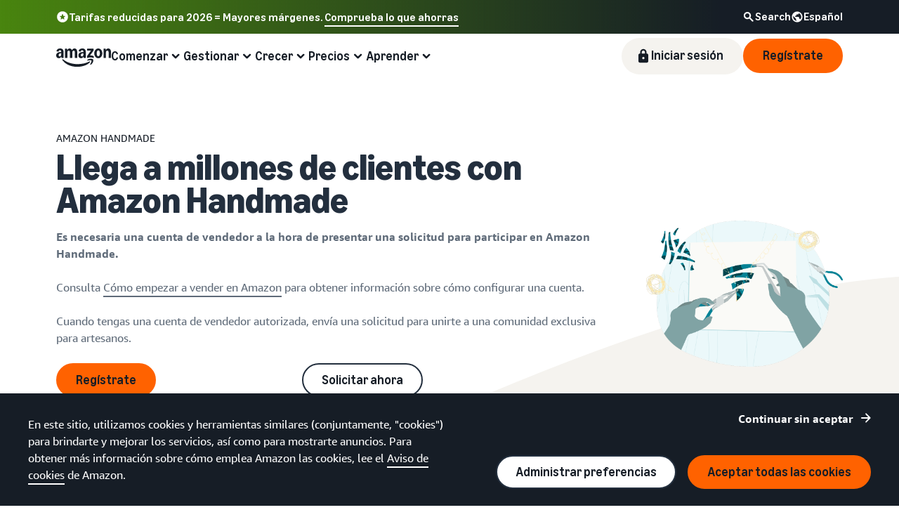

--- FILE ---
content_type: image/svg+xml
request_url: https://m.media-amazon.com/images/G/01/sell/navigation/amazon-es-half-logo-REV.svg
body_size: 4311
content:
<?xml version="1.0" encoding="UTF-8"?>
<svg width="108" height="30" viewBox="0 0 108 30" fill="none" xmlns="http://www.w3.org/2000/svg">
<g clip-path="url(#clip0_3773_32)">
<path d="M4.39166 15.9125C3.52492 15.9125 2.76195 15.7233 2.10275 15.3449C1.44354 14.9542 0.930823 14.4171 0.564598 13.7335C0.198372 13.0376 0.0152588 12.238 0.0152588 11.3347C0.0152588 10.4313 0.283824 9.29603 0.820956 8.47813C1.37029 7.66022 2.14547 7.03154 3.14649 6.59206C4.15971 6.15259 5.34384 5.93286 6.69888 5.93286C8.05392 5.93286 7.82808 5.97558 8.21872 6.06104V5.6765C8.21872 4.74873 8.04781 4.059 7.706 3.60732C7.36419 3.14344 6.84537 2.91149 6.14954 2.91149C5.02645 2.91149 4.3062 3.50356 3.98881 4.68769C3.89115 5.0295 3.68972 5.17599 3.38454 5.12716L0.894201 4.68769C0.711088 4.65107 0.582909 4.57172 0.509664 4.44964C0.448626 4.32757 0.442522 4.16277 0.491352 3.95524C0.808748 2.71007 1.48016 1.74568 2.50559 1.06205C3.54323 0.366225 4.84334 0.0183105 6.4059 0.0183105C7.96846 0.0183105 9.67141 0.518819 10.6358 1.51984C11.6124 2.52085 12.1007 3.97965 12.1007 5.89624V15.1068C12.1007 15.2411 12.0519 15.3571 11.9542 15.4547C11.8566 15.5524 11.7589 15.5829 11.6246 15.5829H9.24415C8.95117 15.5829 8.76806 15.4242 8.69481 15.1068L8.32859 13.3856H8.1821C7.85249 14.1913 7.35809 14.8138 6.69888 15.2533C6.05188 15.6928 5.28281 15.9125 4.39166 15.9125ZM4.00712 10.8952C4.00712 11.5422 4.17192 12.061 4.50153 12.4517C4.84334 12.8301 5.30112 13.0193 5.87487 13.0193C6.44863 13.0193 7.2116 12.6836 7.61445 12.0122C8.01729 11.3286 8.21872 10.352 8.21872 9.0824V8.1119C7.87691 8.05086 7.55341 8.02034 7.24822 8.02034C6.2472 8.02034 5.45371 8.28281 4.86775 8.80773C4.294 9.32045 4.00712 10.0163 4.00712 10.8952ZM14.3713 0.824007C14.3713 0.689725 14.414 0.579857 14.4995 0.494404C14.5972 0.396744 14.7131 0.347914 14.8474 0.347914H17.2645C17.3988 0.347914 17.5086 0.39064 17.5941 0.476093C17.6918 0.561546 17.7528 0.677517 17.7772 0.824007L18.1434 2.61851H18.2899C18.6195 1.77619 19.0895 1.1353 19.6999 0.695828C20.3225 0.24415 21.0549 0.0183105 21.8973 0.0183105C22.7396 0.0183105 23.5758 0.256357 24.2228 0.732451C24.882 1.20854 25.3886 1.88606 25.7426 2.765H25.8891C26.4262 1.83723 27.0305 1.14751 27.7019 0.695828C28.3733 0.24415 29.1241 0.0183105 29.9542 0.0183105C30.7843 0.0183105 31.6389 0.262461 32.2981 0.750762C32.9695 1.23906 33.4822 1.93489 33.8362 2.83825C34.1902 3.74161 34.3672 4.80977 34.3672 6.04273V15.1068C34.3672 15.2411 34.3184 15.3571 34.2208 15.4547C34.1353 15.5402 34.0254 15.5829 33.8911 15.5829H30.9613C30.8271 15.5829 30.7111 15.5402 30.6134 15.4547C30.528 15.3571 30.4852 15.2411 30.4852 15.1068V6.33571C30.4852 5.44456 30.3143 4.76093 29.9725 4.28484C29.6307 3.80875 29.1363 3.5707 28.4893 3.5707C27.8423 3.5707 27.238 3.85147 26.8596 4.41302C26.4934 4.97457 26.3103 5.78637 26.3103 6.84842V15.1068C26.3103 15.2411 26.2614 15.3571 26.1638 15.4547C26.0783 15.5402 25.9685 15.5829 25.8342 15.5829H22.9044C22.7701 15.5829 22.6541 15.5402 22.5565 15.4547C22.471 15.3571 22.4283 15.2411 22.4283 15.1068V6.33571C22.4283 5.44456 22.2574 4.76093 21.9156 4.28484C21.5738 3.80875 21.0793 3.5707 20.4323 3.5707C19.7854 3.5707 19.1811 3.85147 18.8026 4.41302C18.4364 4.97457 18.2533 5.78637 18.2533 6.84842V15.1068C18.2533 15.2411 18.2045 15.3571 18.1068 15.4547C18.0214 15.5402 17.9115 15.5829 17.7772 15.5829H14.8474C14.7131 15.5829 14.5972 15.5402 14.4995 15.4547C14.414 15.3571 14.3713 15.2411 14.3713 15.1068V0.824007ZM36.2716 11.3347C36.2716 10.2482 36.5402 9.29603 37.0773 8.47813C37.6267 7.66022 38.4018 7.03154 39.4028 6.59206C40.4161 6.15259 41.6002 5.93286 42.9552 5.93286C44.3103 5.93286 44.0844 5.97558 44.4751 6.06104V5.6765C44.4751 4.74873 44.3042 4.059 43.9624 3.60732C43.6205 3.14344 43.1017 2.91149 42.4059 2.91149C41.2828 2.91149 40.5626 3.50356 40.2452 4.68769C40.1475 5.0295 39.9461 5.17599 39.6409 5.12716L37.1506 4.68769C36.9674 4.65107 36.8393 4.57172 36.766 4.44964C36.705 4.32757 36.6989 4.16277 36.7477 3.95524C37.0651 2.71007 37.7365 1.74568 38.762 1.06205C39.7996 0.366225 41.0997 0.0183105 42.6623 0.0183105C44.2248 0.0183105 45.9278 0.518819 46.8922 1.51984C47.8688 2.52085 48.3571 3.97965 48.3571 5.89624V15.1068C48.3571 15.2411 48.3082 15.3571 48.2106 15.4547C48.1251 15.5402 48.0153 15.5829 47.881 15.5829H45.5005C45.2075 15.5829 45.0244 15.4242 44.9512 15.1068L44.5849 13.3856H44.4385C44.1088 14.1913 43.6144 14.8138 42.9552 15.2533C42.3082 15.6928 41.5392 15.9125 40.648 15.9125C39.7569 15.9125 39.0183 15.7233 38.3591 15.3449C37.6999 14.9542 37.1872 14.4171 36.821 13.7335C36.4547 13.0376 36.2716 12.238 36.2716 11.3347ZM40.2635 10.8952C40.2635 11.5422 40.4283 12.061 40.7579 12.4517C41.0997 12.8301 41.5575 13.0193 42.1312 13.0193C42.705 13.0193 43.468 12.6836 43.8708 12.0122C44.2737 11.3286 44.4751 10.352 44.4751 9.0824V8.1119C44.1333 8.05086 43.8098 8.02034 43.5046 8.02034C42.5036 8.02034 41.7101 8.28281 41.1241 8.80773C40.5504 9.32045 40.2635 10.0163 40.2635 10.8952ZM50.3347 12.8911C50.3347 12.6226 50.4079 12.3906 50.5544 12.1953L56.8169 3.42421H50.9573C50.823 3.42421 50.707 3.38148 50.6094 3.29603C50.5239 3.19837 50.4812 3.0824 50.4812 2.94812V0.824007C50.4812 0.689725 50.5239 0.579857 50.6094 0.494404C50.707 0.396744 50.823 0.347914 50.9573 0.347914H60.589C60.7233 0.347914 60.8332 0.396744 60.9186 0.494404C61.0163 0.579857 61.0651 0.689725 61.0651 0.824007V3.03967C61.0651 3.30824 60.9919 3.54018 60.8454 3.7355L55.1689 11.5361C55.5107 11.4751 55.8586 11.4446 56.2126 11.4446C57.0916 11.4446 57.8973 11.5239 58.6297 11.6826C59.3744 11.8291 60.1434 12.0732 60.9369 12.4151C61.2177 12.5371 61.3581 12.7447 61.3581 13.0376V15.1434C61.3581 15.3388 61.2971 15.473 61.175 15.5463C61.0529 15.6073 60.9003 15.6012 60.7172 15.528C59.8016 15.1862 58.9898 14.9481 58.2818 14.8138C57.586 14.6673 56.823 14.5941 55.9929 14.5941C55.1628 14.5941 54.3693 14.6673 53.5758 14.8138C52.7945 14.9603 51.9278 15.1984 50.9756 15.528C50.7925 15.589 50.6399 15.589 50.5178 15.528C50.3957 15.4547 50.3347 15.3266 50.3347 15.1434V12.8911ZM62.1638 7.96541C62.1638 6.47609 62.4507 5.12716 63.0244 3.91862C63.5982 2.69786 64.3856 1.74568 65.3866 1.06205C66.3998 0.366225 67.5229 0.0183105 68.7558 0.0183105C69.9888 0.0183105 71.1241 0.366225 72.1251 1.06205C73.1384 1.74568 73.9318 2.69786 74.5056 3.91862C75.0916 5.12716 75.3845 6.47609 75.3845 7.96541C75.3845 9.45473 75.0916 10.8098 74.5056 12.0305C73.9318 13.2391 73.1384 14.1913 72.1251 14.8871C71.1241 15.5707 70.001 15.9125 68.7558 15.9125C67.5107 15.9125 66.3998 15.5707 65.3866 14.8871C64.3856 14.1913 63.5982 13.2391 63.0244 12.0305C62.4507 10.8098 62.1638 9.45473 62.1638 7.96541ZM66.1923 7.96541C66.1923 9.51577 66.412 10.7121 66.8515 11.5544C67.2909 12.3845 67.9257 12.7996 68.7558 12.7996C69.586 12.7996 70.2269 12.3845 70.6785 11.5544C71.1302 10.7121 71.3561 9.51577 71.3561 7.96541C71.3561 6.41506 71.1302 5.22482 70.6785 4.39471C70.2269 3.55239 69.586 3.13123 68.7558 3.13123C67.9257 3.13123 67.2909 3.55239 66.8515 4.39471C66.412 5.22482 66.1923 6.41506 66.1923 7.96541ZM77.3622 0.824007C77.3622 0.689725 77.4049 0.579857 77.4903 0.494404C77.588 0.396744 77.704 0.347914 77.8383 0.347914H80.2553C80.3896 0.347914 80.4995 0.39064 80.5849 0.476093C80.6826 0.561546 80.7436 0.677517 80.7681 0.824007L81.1343 2.61851H81.2808C81.6104 1.7884 82.0926 1.14751 82.7274 0.695828C83.3744 0.24415 84.1312 0.0183105 84.998 0.0183105C85.8647 0.0183105 86.7253 0.262461 87.3967 0.750762C88.0804 1.23906 88.6053 1.93489 88.9715 2.83825C89.3377 3.74161 89.5209 4.80977 89.5209 6.04273V15.1068C89.5209 15.2411 89.472 15.3571 89.3744 15.4547C89.2889 15.5402 89.179 15.5829 89.0448 15.5829H86.115C85.9807 15.5829 85.8647 15.5402 85.767 15.4547C85.6816 15.3571 85.6389 15.2411 85.6389 15.1068V6.33571C85.6389 5.44456 85.4558 4.76093 85.0895 4.28484C84.7233 3.80875 84.2045 3.5707 83.5331 3.5707C82.8617 3.5707 82.2208 3.85147 81.8301 4.41302C81.4395 4.97457 81.2442 5.78637 81.2442 6.84842V15.1068C81.2442 15.2411 81.1953 15.3571 81.0977 15.4547C81.0122 15.5402 80.9023 15.5829 80.7681 15.5829H77.8383C77.704 15.5829 77.588 15.5402 77.4903 15.4547C77.4049 15.3571 77.3622 15.2411 77.3622 15.1068V0.824007Z" fill="white"/>
<path d="M10.1964 17.6887C9.96448 17.8718 9.91565 18.177 10.0499 18.6043C10.172 18.9827 10.4589 19.4527 10.9106 20.0142C12.7295 22.2604 14.8963 24.1282 17.4111 25.6175C19.9258 27.1068 22.6176 28.2055 25.4863 28.9135C28.3673 29.6338 31.3093 29.9939 34.3124 29.9939C37.3154 29.9939 41.82 29.4323 45.2992 28.3092C48.7783 27.1984 51.6837 25.6358 54.0153 23.6216C54.8332 22.9013 55.2422 22.3276 55.2422 21.9003C55.2422 21.473 55.1751 21.5829 55.0408 21.4242C54.8577 21.2411 54.6379 21.1801 54.3816 21.2411C54.1252 21.3021 53.7651 21.4547 53.3012 21.6989C51.0672 22.8708 48.3449 23.8047 45.1344 24.5005C41.936 25.2085 38.5972 25.5626 35.1181 25.5626C31.6389 25.5626 26.6461 24.9766 22.6298 23.8047C18.6135 22.6327 15.055 20.8016 11.9543 18.3113C11.5026 17.9573 11.1364 17.7314 10.8556 17.6338C10.5871 17.5361 10.3673 17.5544 10.1964 17.6887Z" fill="white"/>
<path d="M50.884 18.6043C50.6277 18.8484 50.5605 19.1048 50.6826 19.3733C50.7681 19.5687 50.9329 19.6785 51.177 19.7029C51.4212 19.7396 51.7691 19.7151 52.2208 19.6297C52.9532 19.471 53.7162 19.3611 54.5097 19.3001C55.3032 19.2513 55.9929 19.2635 56.5788 19.3367C57.1648 19.4222 57.531 19.5687 57.6775 19.7762C57.8973 20.1058 57.8179 20.8016 57.4395 21.8637C57.0732 22.9257 56.5727 23.9573 55.9379 24.9583C55.6938 25.3611 55.5473 25.6785 55.4985 25.9105C55.4496 26.1424 55.5107 26.3377 55.6816 26.4964C55.7915 26.6063 55.9135 26.6612 56.0478 26.6612C56.4018 26.6612 56.9145 26.3499 57.586 25.7274C58.7945 24.6775 59.6429 23.4323 60.1312 21.9919C60.3998 21.2472 60.5646 20.4659 60.6256 19.648C60.6867 18.8301 60.5951 18.2441 60.351 17.8901C60.119 17.5483 59.6063 17.2675 58.8128 17.0478C58.0315 16.8281 57.2441 16.7182 56.4507 16.7182C54.9003 16.7182 53.4293 17.0844 52.0376 17.8169C51.5249 18.0977 51.1404 18.3601 50.884 18.6043Z" fill="white"/>
<path d="M105.568 10.3092C105.494 10.3215 105.43 10.3123 105.375 10.2818C105.327 10.2513 105.299 10.1994 105.293 10.1261C105.25 9.86977 105.137 9.6714 104.954 9.53102C104.777 9.39063 104.558 9.32044 104.295 9.32044C104.033 9.32044 103.822 9.38453 103.663 9.51271C103.505 9.63478 103.425 9.79958 103.425 10.0071C103.425 10.3794 103.706 10.6327 104.268 10.767L105.339 11.0325C105.992 11.1912 106.471 11.4568 106.776 11.8291C107.081 12.2014 107.234 12.6775 107.234 13.2574C107.234 13.8372 107.109 14.1638 106.859 14.5483C106.608 14.9267 106.264 15.2258 105.824 15.4456C105.391 15.6592 104.905 15.766 104.368 15.766C103.587 15.766 102.925 15.5585 102.382 15.1434C101.838 14.7223 101.515 14.1119 101.411 13.3123C101.399 13.2391 101.411 13.178 101.448 13.1292C101.484 13.0804 101.539 13.0498 101.612 13.0376L102.876 12.7996C102.961 12.7874 103.026 12.7996 103.068 12.8362C103.117 12.8728 103.151 12.94 103.169 13.0376C103.23 13.4344 103.364 13.7335 103.572 13.9349C103.779 14.1302 104.045 14.2279 104.368 14.2279C104.692 14.2279 104.896 14.1577 105.073 14.0173C105.256 13.8708 105.348 13.6755 105.348 13.4313C105.348 13.1872 105.278 13.0132 105.137 12.8728C104.997 12.7324 104.774 12.6256 104.469 12.5524L103.673 12.3601C102.903 12.1709 102.354 11.8932 102.025 11.5269C101.701 11.1546 101.539 10.6877 101.539 10.1261C101.539 9.56459 101.661 9.21972 101.905 8.87181C102.15 8.51779 102.479 8.24923 102.894 8.06611C103.309 7.8769 103.776 7.78229 104.295 7.78229C105.064 7.78229 105.684 7.9654 106.154 8.33163C106.624 8.69175 106.929 9.18005 107.069 9.79653C107.106 9.96744 107.045 10.0651 106.886 10.0895L105.568 10.3092Z" fill="white"/>
<path d="M94.349 11.8291C94.349 11.0539 94.4894 10.3611 94.7702 9.75075C95.057 9.13427 95.4507 8.65207 95.9512 8.30416C96.4517 7.95625 97.0225 7.78229 97.6633 7.78229C98.3042 7.78229 98.8261 7.95014 99.3022 8.28585C99.7844 8.62156 100.157 9.08849 100.419 9.68666C100.688 10.2787 100.822 10.9562 100.822 11.7192V12.1038C100.822 12.177 100.798 12.235 100.749 12.2777C100.706 12.3204 100.645 12.3418 100.566 12.3418H96.3816C96.4731 13.5992 96.9004 14.2279 97.6633 14.2279C98.4263 14.2279 98.6827 13.9013 98.8353 13.2482C98.8719 13.0956 98.9634 13.0346 99.1099 13.0651L100.465 13.3672C100.63 13.4039 100.685 13.5015 100.63 13.6602C100.398 14.3377 100.025 14.8596 99.5128 15.2258C99.0001 15.5859 98.3836 15.766 97.6633 15.766C96.9431 15.766 96.4426 15.6012 95.9421 15.2716C95.4416 14.942 95.0509 14.4781 94.7702 13.8799C94.4894 13.2818 94.349 12.5982 94.349 11.8291ZM98.8444 11.06C98.7895 10.4863 98.6613 10.0529 98.4599 9.75991C98.2646 9.46693 97.9991 9.32044 97.6633 9.32044C97.3276 9.32044 97.056 9.46998 96.8302 9.76906C96.6104 10.0681 96.467 10.4985 96.3999 11.06H98.8444Z" fill="white"/>
<path d="M92.289 15.6928C91.9594 15.6928 91.6847 15.586 91.465 15.3723C91.2452 15.1526 91.1354 14.8688 91.1354 14.5209C91.1354 14.1729 91.2452 13.883 91.465 13.6694C91.6847 13.4558 91.9594 13.3489 92.289 13.3489C92.6186 13.3489 92.8933 13.4558 93.113 13.6694C93.3327 13.883 93.4426 14.1668 93.4426 14.5209C93.4426 14.8749 93.3327 15.1526 93.113 15.3723C92.8933 15.586 92.6186 15.6928 92.289 15.6928Z" fill="white"/>
</g>
<defs>
<clipPath id="clip0_3773_32">
<rect width="107.243" height="30" fill="white"/>
</clipPath>
</defs>
</svg>


--- FILE ---
content_type: image/svg+xml
request_url: https://m.media-amazon.com/images/G/01/sp-marketing-toolkit/guides/design/iconography/Exclusive._CB424651236_.svg
body_size: 784
content:
<?xml version="1.0" encoding="utf-8"?>
<!-- Generator: Adobe Illustrator 28.0.0, SVG Export Plug-In . SVG Version: 6.00 Build 0)  -->
<svg version="1.1" id="Layer_1" xmlns="http://www.w3.org/2000/svg" xmlns:xlink="http://www.w3.org/1999/xlink" x="0px" y="0px"
	 viewBox="0 0 64 64" style="enable-background:new 0 0 64 64;" xml:space="preserve">
<style type="text/css">
	.st0{fill:#59B6F8;}
	.st1{fill:#232F3E;}
</style>
<path class="st0" d="M36.4868,16.3601l5.6,11.2266c0.1866,0.3734,0.5466,0.64,0.9666,0.7l12.5134,1.8
	c1.0533,0.1534,1.48,1.44,0.7133,2.18l-7.7133,6.7267c-0.3067,0.2933-0.44,0.72-0.3734,1.1333l2.1334,14.3267
	c0.18,1.04-0.92,1.84-1.8667,1.3467l-12.1933-6.72c-0.3734-0.1934-0.82-0.1934-1.1934,0l-11.8533,6.1733
	c-0.9467,0.4933-2.0467-0.3067-1.8667-1.3467l2.46-11.7733c0.0734-0.4133-0.0666-0.84-0.3733-1.1333l-9.12-9.44
	c-0.46-0.4467-0.2067-1.2267,0.4267-1.32l13.5333-1.9467c0.42-0.06,0.78-0.32,0.9667-0.7l4.9333-11.2267
	c0.4733-0.9466,1.8333-0.9466,2.3067,0V16.3601z"/>
<path class="st1" d="M54.54,26.6c-0.3067-0.96-1.12-1.64-2.12-1.7866L39.9467,23.04l-5.6-11.2266C33.9,10.92,33,10.3667,32,10.3667
	s-1.9,0.5533-2.3467,1.4467l-5.56,11.2l-12.5066,1.8c-1,0.14-1.8134,0.8266-2.12,1.7866C9.16,27.5534,9.4133,28.58,10.14,29.2734
	l9.0333,8.6733l-2.14,12.3267c-0.1666,0.98,0.2267,1.96,1.0334,2.5466c0.46,0.34,1,0.5067,1.5466,0.5067
	c0.4134,0,0.8334-0.1,1.2134-0.3l11.16-5.8267L43.18,53.0267c0.8933,0.4667,1.9533,0.3867,2.76-0.2067
	c0.8067-0.5866,1.2-1.5666,1.0333-2.5466L44.82,38l9.0467-8.7266C54.5867,28.58,54.8467,27.5534,54.54,26.6z M42.9667,36.0867
	c-0.62,0.6-0.9067,1.4667-0.76,2.32l2.12,12.22l-11.1134-5.78c-0.38-0.2-0.7933-0.2933-1.2133-0.2933
	c-0.42,0-0.8333,0.1-1.2133,0.2933l-11.1134,5.78l2.12-12.22c0.1467-0.8533-0.1333-1.72-0.76-2.32l-8.96-8.6467l12.4-1.78
	c0.8534-0.12,1.5867-0.6533,1.9734-1.42l5.56-11.1466l5.56,11.14c0.38,0.7666,1.12,1.3,1.9733,1.42l12.4267,1.7533L42.98,36.08
	L42.9667,36.0867z"/>
<path class="st1" d="M35.9862,27.2201l-1.4733-3.42c-0.2934-0.6734-1.08-0.9867-1.7534-0.6934
	c-0.6733,0.2934-0.9866,1.0734-0.6933,1.7534l1.4733,3.42c0.4734,1.0866,1.5,1.8466,2.68,1.9733l4.6467,0.5133
	c0.0467,0,0.1,0.0067,0.1467,0.0067c0.6733,0,1.2466-0.5067,1.3266-1.1867c0.08-0.7333-0.4466-1.3933-1.18-1.4733l-4.6466-0.5133
	c-0.2334-0.0267-0.4334-0.1734-0.52-0.38H35.9862z"/>
</svg>


--- FILE ---
content_type: image/svg+xml
request_url: https://m.media-amazon.com/images/G/01/sp-marketing-toolkit/guides/design/iconography/Merch_Products._CB424651234_.svg
body_size: 1255
content:
<?xml version="1.0" encoding="utf-8"?>
<!-- Generator: Adobe Illustrator 28.0.0, SVG Export Plug-In . SVG Version: 6.00 Build 0)  -->
<svg version="1.1" id="Layer_1" xmlns="http://www.w3.org/2000/svg" xmlns:xlink="http://www.w3.org/1999/xlink" x="0px" y="0px"
	 viewBox="0 0 64 64" style="enable-background:new 0 0 64 64;" xml:space="preserve">
<style type="text/css">
	.st0{fill:#59B6F8;}
	.st1{fill:#232F3E;}
</style>
<path class="st0" d="M60.6602,21.7868c-0.7267-0.6867-1.4667-1.3267-2.2133-1.92c-0.66-0.5267-1.6467-0.28-1.9867,0.4933
	l-2.5333,5.72c-0.3067,0.7-1.1467,0.98-1.8134,0.6067l-1.88-1.0534c-0.5333-0.2933-0.78-0.92-0.6066-1.5066l2.1933-7.2534
	c0.1867-0.62-0.12-1.2866-0.7067-1.5533c-2.38-1.1-4.6666-1.8333-6.7066-2.2733c-0.1-0.0467-0.2-0.0867-0.3067-0.1067
	c-0.7267-0.14-1.4267,0.3267-1.5667,1.0467c-0.4066,2.0533-1.7533,3.7333-3.5266,4.64c-1.9734,0.8866-4.4,0.82-6.3334-0.1734
	c-1.6133-0.9333-2.82-2.5333-3.2066-4.46c-0.0734-0.3533-0.28-0.6666-0.5867-0.86c-0.3067-0.1933-0.6733-0.26-1.0267-0.18
	c-2.36,0.5534-4.62,1.32-6.7733,2.2934c-2.6267,1.0933-5.3267,2.5066-7.3067,4.2133c-0.3933,0.34-0.5533,0.8733-0.4066,1.3667
	l1,3.3066c0.1733,0.58-0.0734,1.2067-0.6067,1.5067l-0.52,0.2867c-0.5667,0.32-0.8133,1.0133-0.5667,1.6133
	c2.5134,6.1333,2.04,1.5067,10.6467,0.5067c0.0133,0.0133,0.02,0.04,0.0333,0.0733v27.92c0,1.4533,1.1734,2.6267,2.6267,2.6267
	h20.08c1.4533,0,2.6267-1.1734,2.6267-2.6267V29.6068c0-0.8267,0.76-1.4334,1.5666-1.2667c9.1,1.9267,6.24,5.92,10.7267-5.1267
	c0.2-0.4933,0.08-1.06-0.3-1.42L60.6602,21.7868z M36.6669,31.3601l-4.6667,2.6933l-0.0267-0.0133h-0.0133l-0.86-0.4867
	l-3.16-1.8266l-0.6467-0.3734v-5.3866l4.6667-2.6934l0.0267,0.0134h0.0133l4.6667,2.6866V31.3601z"/>
<path class="st1" d="M58.273,17.4132C47.0796,6.2199,33.193,6.6066,32.013,6.6666c-1.1934-0.06-15.0667-0.4467-26.26,10.7466
	c-0.38,0.38-0.4933,0.9467-0.2933,1.4467l3.6667,8.98c0.1533,0.3733,0.46,0.6533,0.84,0.7733c0.38,0.12,0.8,0.06,1.1267-0.1666
	c0.04-0.0267,3.6533-2.4,6.92-2.9867v27.8533c0,1.4734,1.1933,2.6667,2.6666,2.6667h22.6667c1.4733,0,2.6667-1.1933,2.6667-2.6667
	V25.4599c3.2666,0.58,6.88,2.96,6.92,2.9867c0.3333,0.22,0.7466,0.28,1.1266,0.1666c0.38-0.12,0.6934-0.4,0.84-0.7733l3.6667-8.98
	C58.7663,18.3599,58.653,17.7932,58.273,17.4132z M31.9196,9.3332c0,0,0.0667,0,0.0934,0c0.0333,0,0.0533,0,0.08,0
	c0.0533,0,2.0666-0.0933,5.1266,0.3867c-0.4866,2.44-2.6466,4.28-5.2266,4.28s-4.7334-1.84-5.2267-4.2733
	C29.8396,9.2399,31.8663,9.3332,31.9196,9.3332z M10.9996,25.3932l-2.7333-6.7066c0.72-0.6867,1.4533-1.3134,2.1933-1.9l2.86,7.4333
	C12.4196,24.6199,11.6263,25.0399,10.9996,25.3932z M44.6796,22.6732c-0.3533,0-0.6933,0.14-0.94,0.3867
	c-0.2533,0.2533-0.3933,0.5867-0.3933,0.9467v29.3133H20.6796V24.0066c0-0.3534-0.14-0.6934-0.3933-0.9467
	c-0.2533-0.2467-0.5867-0.3867-0.94-0.3867c-1.1533,0-2.3667,0.2467-3.5333,0.6l-3.12-8.1133c4.02-2.68,8.1-4.14,11.46-4.92
	c0.7333,3.66,3.9666,6.4333,7.8466,6.4333s7.12-2.7733,7.8467-6.44c3.36,0.78,7.44,2.24,11.4667,4.9134l-3.12,8.12
	c-1.1534-0.3534-2.36-0.5934-3.5067-0.5934H44.6796z M53.0196,25.3932c-0.6266-0.3533-1.4333-0.7733-2.34-1.18l2.86-7.44
	c0.7467,0.5934,1.4867,1.2267,2.2134,1.92l-2.7334,6.7067V25.3932z M38.6596,24.0532l-6-3.4666c-0.4133-0.24-0.92-0.24-1.3333,0
	l-6,3.4666c-0.4133,0.24-0.6667,0.68-0.6667,1.1534v6.9266c0,0.4734,0.2534,0.92,0.6667,1.1534l6,3.4666
	c0.2067,0.12,0.4333,0.18,0.6667,0.18c0.2333,0,0.46-0.06,0.6666-0.18l6-3.4666c0.4134-0.24,0.6667-0.68,0.6667-1.1534v-6.9266
	C39.3263,24.7332,39.073,24.2866,38.6596,24.0532z M36.6596,31.3666l-4.6666,2.6933l-4.6667-2.6933v-5.3867l4.6667-2.6933
	l4.6666,2.6933V31.3666z"/>
</svg>


--- FILE ---
content_type: image/svg+xml
request_url: https://m.media-amazon.com/images/G/01/sp-marketing-toolkit/guides/design/iconography/FBA._CB424651236_.svg
body_size: 1500
content:
<?xml version="1.0" encoding="utf-8"?>
<!-- Generator: Adobe Illustrator 28.0.0, SVG Export Plug-In . SVG Version: 6.00 Build 0)  -->
<svg version="1.1" id="Layer_1" xmlns="http://www.w3.org/2000/svg" xmlns:xlink="http://www.w3.org/1999/xlink" x="0px" y="0px"
	 viewBox="0 0 64 64" style="enable-background:new 0 0 64 64;" xml:space="preserve">
<style type="text/css">
	.st0{fill:#59B6F8;}
	.st1{fill:#232F3E;}
</style>
<g id="Color_fills">
	<path class="st0" d="M56.6667,24.7849c0-0.4847-0.2624-0.9314-0.6858-1.1674L37.977,14.5027c-0.4025-0.2243-0.8925-0.2243-1.295,0
		l-3.735,2.0818c-0.4572,0.2548-0.4559,0.913,0.0024,1.1659l13.2341,7.1563l-6.8803,3.9147l-14.131-7.7137
		c-0.4008-0.2188-0.8859-0.2167-1.2847,0.0057l-5.2001,2.6348c-0.4245,0.2366-0.6875,0.6844-0.6875,1.1703v17.6278
		c0,0.486,0.2632,0.9339,0.6877,1.1705l19.0099,10.7817c0.4026,0.2243,0.8925,0.2242,1.2951-0.0002l16.99-9.8452
		c0.4223-0.2355,0.684-0.6811,0.684-1.1645L56.6667,24.7849L56.6667,24.7849z"/>
</g>
<g id="Artwork">
	<g>
		<path class="st1" d="M16.0001,34.6667c0-0.7363-0.597-1.3333-1.3333-1.3333h-8c-0.7363,0-1.3333,0.597-1.3333,1.3333
			C5.3335,35.403,5.9305,36,6.6668,36h8C15.4031,36,16.0001,35.403,16.0001,34.6667z"/>
		<path class="st1" d="M13.3335,29.3333c0-0.7363-0.597-1.3333-1.3333-1.3333h-8c-0.7363,0-1.3333,0.597-1.3333,1.3333
			c0,0.7363,0.597,1.3333,1.3333,1.3333h8C12.7365,30.6667,13.3335,30.0697,13.3335,29.3333z"/>
		<path class="st1" d="M53.3335,21.3333c0-0.0247-0.0059-0.0477-0.0073-0.072c-0.0017-0.0316,0.0003-0.063-0.0036-0.0946
			c-0.0023-0.0185-0.0083-0.0362-0.0115-0.0547c-0.0069-0.041-0.0168-0.0803-0.0273-0.12
			c-0.0069-0.0259-0.0097-0.0521-0.0181-0.0777c-0.0056-0.0169-0.0149-0.0323-0.0211-0.049c-0.0154-0.041-0.0335-0.08-0.0527-0.1189
			c-0.0118-0.024-0.0201-0.0495-0.0333-0.0729c-0.0003-0.0006-0.0005-0.0011-0.0008-0.0017
			c-0.0059-0.0103-0.0141-0.0183-0.0203-0.0284c-0.0021-0.0034-0.0047-0.0064-0.0068-0.0097
			c-0.0221-0.0356-0.0462-0.0691-0.0715-0.1023c-0.0183-0.0243-0.0339-0.0501-0.0539-0.0731
			c-0.011-0.0127-0.0239-0.0228-0.0353-0.0351c-0.0272-0.029-0.0566-0.0552-0.0863-0.0816
			c-0.0229-0.0205-0.0431-0.0431-0.0677-0.0621c-0.013-0.0101-0.0273-0.0177-0.0405-0.0272
			c-0.035-0.0251-0.0723-0.0462-0.1097-0.0679c-0.0015-0.0009-0.003-0.0019-0.0045-0.0029
			c-0.0223-0.0128-0.0413-0.0292-0.0646-0.0409l-18.6667-9.3333c-0.0265-0.0133-0.0543-0.0196-0.0812-0.0309
			c-0.0442-0.0186-0.088-0.0371-0.1339-0.0509c-0.0406-0.0121-0.0812-0.0199-0.1221-0.0281
			c-0.0438-0.0088-0.0873-0.0173-0.1319-0.0217c-0.0414-0.0039-0.0822-0.0041-0.1235-0.0041
			c-0.0453-0.0001-0.0902,0.0001-0.1356,0.0045c-0.0409,0.0041-0.0807,0.0121-0.1209,0.0199
			c-0.0441,0.0085-0.0878,0.017-0.1313,0.0302c-0.044,0.0133-0.0859,0.0312-0.1283,0.0489c-0.0278,0.0117-0.0567,0.0183-0.084,0.032
			l-18.6667,9.3333c-0.0259,0.013-0.0473,0.0312-0.072,0.0456c-0.0502,0.0292-0.1009,0.0573-0.1472,0.0932
			c-0.0405,0.0313-0.0744,0.0679-0.1104,0.103c-0.0263,0.0256-0.0549,0.048-0.0793,0.076
			c-0.0501,0.0576-0.0927,0.1202-0.1318,0.1847c-0.0062,0.0102-0.0145,0.0183-0.0205,0.0287
			c-0.0003,0.0006-0.0005,0.0011-0.0008,0.0017c-0.0436,0.0767-0.0796,0.1573-0.1072,0.2408
			c-0.0126,0.0379-0.0174,0.0766-0.0264,0.1149c-0.0108,0.0457-0.0246,0.0907-0.0305,0.1374
			c-0.0054,0.0431-0.0032,0.0859-0.0043,0.1289c-0.0013,0.0437-0.0059,0.0869-0.0029,0.1308
			c0.0031,0.0437,0.0138,0.0861,0.0211,0.1291c0.0071,0.0423,0.0104,0.0847,0.0218,0.1265
			c0.0228,0.0841,0.0539,0.1658,0.0927,0.2441c0.0006,0.0011,0.0007,0.0023,0.0013,0.0035
			c0.0021,0.0042,0.0057,0.0071,0.0078,0.0113c0.0485,0.0947,0.1115,0.1815,0.1824,0.2633
			c0.0207,0.0239,0.0416,0.0462,0.0638,0.0683c0.0619,0.0619,0.1306,0.1176,0.2061,0.1675c0.0191,0.0127,0.036,0.0282,0.0557,0.0398
			c0.0056,0.0033,0.0099,0.0078,0.0155,0.011l17.9948,10.2827v16.9289l-16.6719-9.5268c-0.6387-0.3659-1.4538-0.1429-1.819,0.4961
			c-0.3655,0.6393-0.1432,1.4538,0.4961,1.819l18.6667,10.6667c0,0,0.0001,0,0.0001,0c0.0165,0.0094,0.0352,0.0132,0.052,0.0219
			c0.0687,0.0355,0.1403,0.0645,0.2154,0.0879c0.0185,0.0058,0.0351,0.0169,0.0538,0.0219
			c0.0109,0.0029,0.0219,0.0025,0.0329,0.0051c0.0934,0.0221,0.1898,0.0359,0.2896,0.0373
			c0.0055,0.0001,0.0109,0.0021,0.0163,0.0021c0.0005,0,0.0009-0.0001,0.0013-0.0001s0.0009,0.0001,0.0013,0.0001
			c0.0055,0,0.0109-0.0021,0.0163-0.0021c0.0999-0.0013,0.1963-0.0151,0.2896-0.0373c0.0109-0.0025,0.0219-0.0021,0.0329-0.0051
			c0.0187-0.0049,0.0353-0.0161,0.0538-0.0219c0.075-0.0233,0.1467-0.0523,0.2154-0.0879c0.0168-0.0087,0.0355-0.0125,0.052-0.0219
			c0,0,0.0001,0,0.0001,0l18.6667-10.6667c0.4877-0.2786,0.7303-0.8183,0.6569-1.3426c0.0055-0.0493,0.015-0.0975,0.015-0.1483
			V21.3331L53.3335,21.3333z M24.0747,18.1203l15.7652,8.6263l-6.5064,3.7179l-15.842-9.0526L24.0747,18.1203z M33.3335,13.4909
			l15.842,7.921l-6.6183,3.7819L26.9773,16.669L33.3335,13.4909z M34.6668,32.7736l16-9.1429v16.9289l-16,9.1429V32.7736z"/>
	</g>
</g>
</svg>


--- FILE ---
content_type: image/svg+xml
request_url: https://m.media-amazon.com/images/G/01/sell/images/handmade.svg
body_size: 1127
content:
<?xml version="1.0" encoding="utf-8"?>
<!-- Generator: Adobe Illustrator 28.0.0, SVG Export Plug-In . SVG Version: 6.00 Build 0)  -->
<svg version="1.1" id="Layer_1" xmlns="http://www.w3.org/2000/svg" xmlns:xlink="http://www.w3.org/1999/xlink" x="0px" y="0px"
	 viewBox="0 0 64 64" style="enable-background:new 0 0 64 64;" xml:space="preserve">
<style type="text/css">
	.st0{fill:#59B6F8;}
	.st1{fill:#232F3E;}
</style>
<path class="st0" d="M35.9998,56.0133c9.573,0,17.3334-7.7604,17.3334-17.3333s-7.7604-17.3333-17.3334-17.3333
	c-9.5729,0-17.3333,7.7604-17.3333,17.3333S26.4269,56.0133,35.9998,56.0133z"/>
<path class="st1" d="M57.3333,50.6667c-1.7333,0-3.0933-0.58-4.1533-1.78c-3.5733-4.0334-2.5067-13.3-2.4933-13.3934
	c0.02-0.16,0-0.3133-0.0334-0.4666c0-0.12,0.0067-0.24,0.0067-0.36C50.66,24.3733,42.2867,16,31.9933,16
	c-3.3066,0-6.4133,0.8667-9.1066,2.38l-2.5934-3.7067c0.64-0.7066,1.0334-1.6466,1.0334-2.6733c0-2.2067-1.7934-4-4-4
	c-2.2067,0-4,1.7933-4,4c0,2.2067,1.7933,4,4,4c0.2066,0,0.4066-0.02,0.6066-0.0533l2.7267,3.9
	c-1.6733,1.2866-3.1267,2.8466-4.2867,4.6133l-3.1066-2.48c0.0333-0.2133,0.06-0.4267,0.06-0.6467c0-2.2066-1.7934-4-4-4
	c-2.2067,0-4,1.7934-4,4c0,2.2067,1.7933,4,4,4c1.0066,0,1.9266-0.3733,2.6266-0.9933l3.1067,2.4867
	c-1.1067,2.3866-1.7333,5.04-1.7333,7.84c0,10.2933,8.3733,18.6666,18.6666,18.6666c6.98,0,13.0667-3.8533,16.2734-9.5333
	c0.4333,2.4933,1.2933,5.0267,2.9066,6.8533c1.5734,1.78,3.6467,2.68,6.1534,2.68c0.7333,0,1.3333-0.6,1.3333-1.3333
	s-0.6-1.3333-1.3333-1.3333H57.3333z M16,12c0-0.7333,0.6-1.3333,1.3333-1.3333c0.7334,0,1.3334,0.6,1.3334,1.3333
	s-0.6,1.3333-1.3334,1.3333C16.6,13.3333,16,12.7333,16,12z M9.3333,22.6667C8.6,22.6667,8,22.0667,8,21.3333
	C8,20.6,8.6,20,9.3333,20c0.7334,0,1.3334,0.6,1.3334,1.3333C10.6667,22.0667,10.0667,22.6667,9.3333,22.6667z M47.9,36.44
	c-2.2267-1.4933-4.62-2.34-7.4067-2.64c0.92-3.3133,3.0067-5.9467,4.9534-7.7933C47.06,28.5067,48,31.4733,48,34.6667
	C48,35.2667,47.9667,35.86,47.9,36.44z M35.52,50.2733c-2.3-3.6466-3.4867-7.9333-3.5133-12.76
	c1.6733-0.6733,3.48-1.0733,5.36-1.1533c-0.02,0.32-0.0334,0.6467-0.0334,0.9733c0,3.4,1.3,7.2134,3.56,10.6267
	c-1.6133,1.08-3.4266,1.8733-5.38,2.3133H35.52z M43.8133,23.8867c-2.4,2.2266-5.0333,5.5133-6.0466,9.7866
	c-1.96,0.0334-3.8467,0.36-5.6334,0.9467c0.5534-5.58,2.8134-10.6333,6.5067-14.5067c1.9667,0.9,3.7267,2.1867,5.1667,3.7667
	L43.8133,23.8867z M16,34.6667c0-2.1667,0.4333-4.2334,1.22-6.12l7.28,5.8266c0.2467,0.2,0.54,0.2934,0.8333,0.2934
	c0.3934,0,0.78-0.1734,1.04-0.5c0.46-0.5734,0.3667-1.4134-0.2066-1.8734L18.4733,26.14c0.9934-1.5733,2.26-2.96,3.7267-4.1
	l4.7133,6.7267c0.26,0.3733,0.6734,0.5666,1.0934,0.5666c0.2666,0,0.5333-0.08,0.76-0.24c0.6066-0.42,0.7466-1.2533,0.3266-1.86
	l-4.66-6.66C26.6867,19.36,29.2667,18.6667,32,18.6667c1.3533,0,2.66,0.1666,3.9133,0.4866c-3.9333,4.52-6.22,10.3134-6.54,16.6334
	c-4.04,2.1-7.2333,5.6266-8.8466,10.0133C17.7267,42.92,16,38.9933,16,34.6667z M22.7133,47.68
	c1.1067-3.7333,3.5134-6.82,6.6734-8.8267c0.2066,4.3534,1.2933,8.3134,3.2533,11.8c-0.2133,0.0067-0.42,0.0134-0.6333,0.0134
	c-3.46,0-6.6667-1.1067-9.2867-2.9867H22.7133z M42.9867,46.2867c-1.9-2.9267-2.98-6.1334-2.98-8.9534
	c0-0.3066,0.0133-0.6066,0.0333-0.9c2.8,0.28,5.12,1.2,7.28,2.8734C46.5,42.0067,44.9867,44.4,42.9867,46.2867z"/>
</svg>
